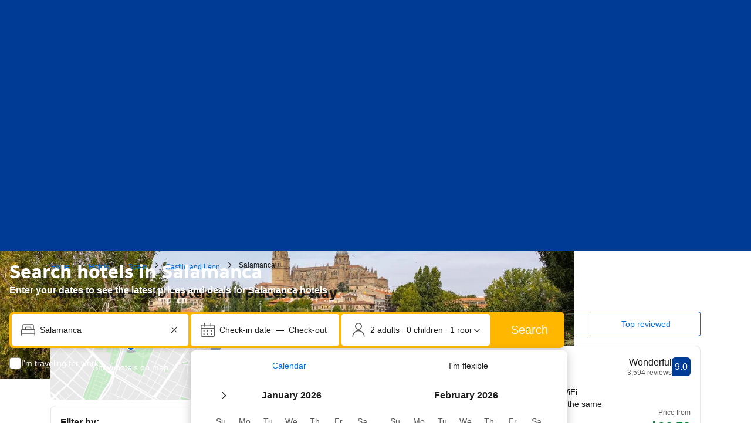

--- FILE ---
content_type: text/html; charset=UTF-8
request_url: https://www.booking.com/city/es/salamanca.html
body_size: 1818
content:
<!DOCTYPE html>
<html lang="en">
<head>
    <meta charset="utf-8">
    <meta name="viewport" content="width=device-width, initial-scale=1">
    <title></title>
    <style>
        body {
            font-family: "Arial";
        }
    </style>
    <script type="text/javascript">
    window.awsWafCookieDomainList = ['booking.com'];
    window.gokuProps = {
"key":"AQIDAHjcYu/GjX+QlghicBgQ/7bFaQZ+m5FKCMDnO+vTbNg96AHf0QDR8N4FZ0BkUn8kcucXAAAAfjB8BgkqhkiG9w0BBwagbzBtAgEAMGgGCSqGSIb3DQEHATAeBglghkgBZQMEAS4wEQQMuq52ahLIzXS391ltAgEQgDujRkBXrrIUjgs1lAsFcu/9kgpI/IuavohSG7yE1BYsDzpFl4iqc4edkSwfTozI/iGO7lnWq3QC9N4X1w==",
          "iv":"D5499gFTGAAAAMwI",
          "context":"IOdMxrkBMlphoYaogBdcwDh3Gb2dBRiQYUce0lcXKhgK9q5nHexZNTLyRBp29czODtiG8xnJvdRgjCxZ2xkS7TsHsuHiUgWS6Zs1CvFyMhWSQXQVVu0IxRThzJmDXfYS54hk31oP0n/i7GJVAXEvksO/fXIQzGLRyroLukSZcNnjFTqGN1mfoPVHqmz8JJlYYTwYWaGnCdL2l/rpscduAIeLaiH7VqnVJvl1Vuk4ePDSdbQ+lKnbEuH7kWqDqx2WlmCudz3/ULh0YRaUVXPFNZDy+7Lag8OLJVcF7f6D92l552sttxxgEwwI9xL8UyY1LPhAuvYII8/e6it7s912HgZVi3xwTWO0sQksyS1Ss0m0xwIzUB1iKQ=="
};
    </script>
    <script src="https://d8c14d4960ca.337f8b16.us-east-2.token.awswaf.com/d8c14d4960ca/a18a4859af9c/f81f84a03d17/challenge.js"></script>
</head>
<body>
    <div id="challenge-container"></div>
    <script type="text/javascript">
        AwsWafIntegration.saveReferrer();
        AwsWafIntegration.checkForceRefresh().then((forceRefresh) => {
            if (forceRefresh) {
                AwsWafIntegration.forceRefreshToken().then(() => {
                    window.location.reload(true);
                });
            } else {
                AwsWafIntegration.getToken().then(() => {
                    window.location.reload(true);
                });
            }
        });
    </script>
    <noscript>
        <h1>JavaScript is disabled</h1>
        In order to continue, we need to verify that you're not a robot.
        This requires JavaScript. Enable JavaScript and then reload the page.
    </noscript>
</body>
</html>